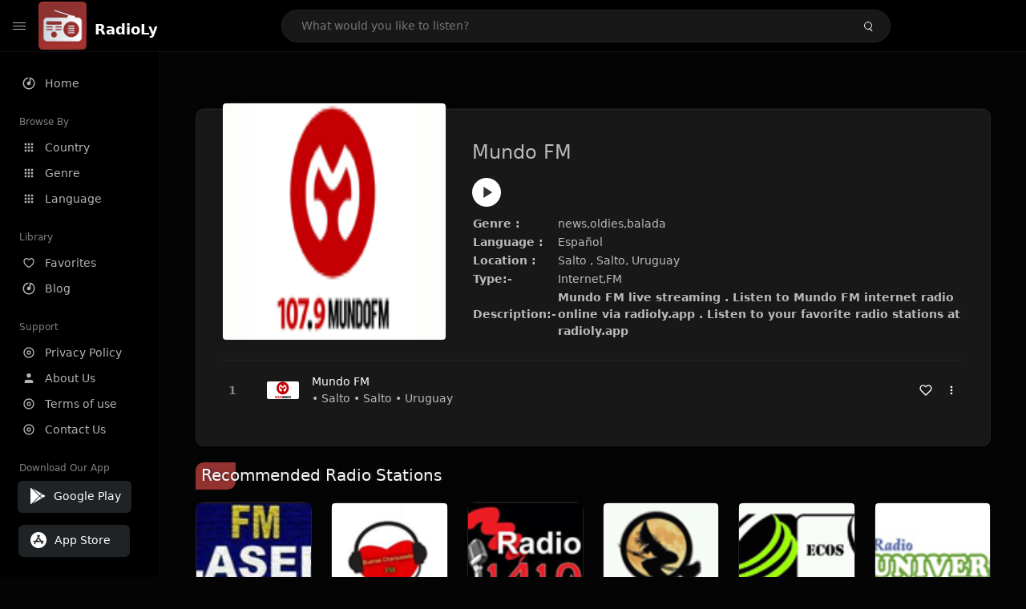

--- FILE ---
content_type: text/html; charset=UTF-8
request_url: https://radioly.app/radio/uy.mundo/
body_size: 11753
content:
<!DOCTYPE html><html lang="en"><head> <meta charset="UTF-8"> <meta name="viewport" content="width=device-width, user-scalable=no, initial-scale=1.0, maximum-scale=1.0, minimum-scale=1.0"> <meta http-equiv="X-UA-Compatible" content="ie=edge"> <title>Mundo FM FM Listen Live Online | Salto, Uruguay - RadioLy</title><meta name="description" content="Listen Online Mundo FM FM live from Salto, Uruguay and more than 50000 worldwide online radio stations including news,oldies,balada and many more. "> <meta name="keywords" content="Radio Station, Live Radio, Online Radio, Radio Tuner, Local Radio, AM Radio, AM FM Radio, FM Radio"><meta property="al:web:url" content="https://radioly.app/radio/uy.mundo/" /><meta property="og:site_name" content="RadioLy"><meta property="og:title" content="Mundo FM FM Listen Live Online | Salto, Uruguay - RadioLy" /><meta property="og:image" content="https://d371i8ihhgym7w.cloudfront.net/31141.png"><meta property="og:url" content="https://radioly.app/radio/uy.mundo/" /><meta property="og:description" content="Listen Online Mundo FM FM live from Salto, Uruguay and more than 50000 worldwide online radio stations including news,oldies,balada and many more." /><meta name="twitter:card" content="summary" /><meta name="twitter:title" content="Mundo FM FM Listen Live Online | Salto, Uruguay - RadioLy" /><meta name="twitter:url" content="https://radioly.app/radio/uy.mundo/" /><meta property="twitter:image" content="https://d371i8ihhgym7w.cloudfront.net/31141.png"><meta name="twitter:description" content="Listen Online Mundo FM FM live from Salto, Uruguay and more than 50000 worldwide online radio stations including news,oldies,balada and many more.." /><link rel="canonical" href="https://radioly.app/radio/uy.mundo/">  <link href="https://radioly.app/RadioLy.ico" rel="icon" sizes="32x32"> <link href="https://radioly.app/RadioLy.ico" rel="icon" sizes="192x192">  <link rel="apple-touch-icon" href="https://radioly.app/RadioLy.ico"> <link rel="apple-touch-icon" sizes="152x152" href="https://radioly.app/RadioLy.ico"> <link rel="apple-touch-icon" sizes="180x180" href="https://radioly.app/RadioLy.ico"> <link rel="apple-touch-icon" sizes="167x167" href="https://radioly.app/RadioLy.ico">  <link rel="preconnect" href="https://fonts.googleapis.com"> <link rel="preconnect" href="https://fonts.gstatic.com" crossorigin> <link href="https://fonts.googleapis.com/css2?family=Open+Sans:wght@300;400;500;600;700;800&display=swap" rel="stylesheet">  <link rel="stylesheet" href="https://radioly.app/css/vendors.bundle.css" type="text/css"> <link rel="stylesheet" href="https://radioly.app/css/styles.css" type="text/css">   <script>var base_url = 'https://radioly.app/';</script> <script async src="https://www.googletagmanager.com/gtag/js?id=UA-133828896-1"></script><script> window.dataLayer = window.dataLayer || []; function gtag(){dataLayer.push(arguments);} gtag('js', new Date()); gtag('config', 'UA-133828896-1');</script><script type="text/javascript" src="//monu.delivery/site/c/9/fc5c75-7d49-4288-b9fe-92275e04f36e.js" data-cfasync="false"></script></head><style>body.pb-theme-dark { background-color: #040404 !important;}</style><body class="pb-theme-dark"> <div id="pb_wrapper"> <div id="pb_progress"></div>  <header id="pb_header"><div class="pb-header-container"> <div class="pb-header-left"> <button type="button" id="pb_hamburger"> <span class="pb-icon-nav"></span> </button>  <a style="display: block;" href="https://radioly.app/" class="pb-brand pb-brand-logo pb-page-link"> <img src="https://d371i8ihhgym7w.cloudfront.net/logo.png" alt="" style="width: 60px; border-radius: 3px; margin-right: 10px; height:60px"> </a> <a href="https://radioly.app/" class="web-title pb-brand pb-page-link" style="z-index: 1; margin-top: 8px;">RadioLy</a> </div> <div class="pb-search-form mx-sm-auto"> <input type="text" id="pb-search-input" placeholder="What would you like to listen?"> <button type="button" id="pb_search_icon" class="ms-auto btn p-0"> <i class="pb-icon-search"></i> </button>  </div><nav class="navbar flex-shrink-0"><ul class="navbar-nav flex-row align-items-center"> </ul></nav></div></header>   <aside id="pb_aside"> <nav class="navbar"> <ul class="navbar-nav"> <li class="nav-item "> <a class="nav-link pb-page-link" href="/"> <svg class="nav-link__icon" xmlns="http://www.w3.org/2000/svg" width="18" height="18" viewBox="0 0 24 24" fill="currentColor" stroke-width="2" stroke-linecap="round" stroke-linejoin="round" aria-hidden="true" role="img" focusable="false"> <g> <path fill="none" d="M0 0h24v24H0z"/> <path d="M15 4.582V12a3 3 0 1 1-2-2.83V2.05c5.053.501 9 4.765 9 9.95 0 5.523-4.477 10-10 10S2 17.523 2 12c0-5.185 3.947-9.449 9-9.95v2.012A8.001 8.001 0 0 0 12 20a8 8 0 0 0 3-15.418z"/> </g> </svg> <span class="nav-link__text">Home</span> </a> </li> <li class="nav-item mt-3"> <span class="pb-aside__title">Browse By</span> </li> <li class="nav-item "> <a class="nav-link pb-page-link" href="https://radioly.app/country/"> <svg class="nav-link__icon" xmlns="http://www.w3.org/2000/svg" width="16" height="16" viewBox="0 0 24 24" fill="currentColor" stroke-width="2" stroke-linecap="round" stroke-linejoin="round" aria-hidden="true" role="img" focusable="false"> <path d="M4 8h4V4H4v4zm6 12h4v-4h-4v4zm-6 0h4v-4H4v4zm0-6h4v-4H4v4zm6 0h4v-4h-4v4zm6-10v4h4V4h-4zm-6 4h4V4h-4v4zm6 6h4v-4h-4v4zm0 6h4v-4h-4v4z" /> </svg> <span class="nav-link__text">Country</span> </a> </li> <li class="nav-item "> <a class="nav-link pb-page-link" href="https://radioly.app/genre/"> <svg class="nav-link__icon" xmlns="http://www.w3.org/2000/svg" width="16" height="16" viewBox="0 0 24 24" fill="currentColor" stroke-width="2" stroke-linecap="round" stroke-linejoin="round" aria-hidden="true" role="img" focusable="false"> <path d="M4 8h4V4H4v4zm6 12h4v-4h-4v4zm-6 0h4v-4H4v4zm0-6h4v-4H4v4zm6 0h4v-4h-4v4zm6-10v4h4V4h-4zm-6 4h4V4h-4v4zm6 6h4v-4h-4v4zm0 6h4v-4h-4v4z" /> </svg> <span class="nav-link__text">Genre</span> </a> </li> <li class="nav-item "> <a class="nav-link pb-page-link" href="https://radioly.app/language/"> <svg class="nav-link__icon" xmlns="http://www.w3.org/2000/svg" width="16" height="16" viewBox="0 0 24 24" fill="currentColor" stroke-width="2" stroke-linecap="round" stroke-linejoin="round" aria-hidden="true" role="img" focusable="false"> <path d="M4 8h4V4H4v4zm6 12h4v-4h-4v4zm-6 0h4v-4H4v4zm0-6h4v-4H4v4zm6 0h4v-4h-4v4zm6-10v4h4V4h-4zm-6 4h4V4h-4v4zm6 6h4v-4h-4v4zm0 6h4v-4h-4v4z" /> </svg> <span class="nav-link__text">Language</span> </a> </li> <li class="nav-item mt-3"> <span class="pb-aside__title">Library</span> </li> <li class="nav-item "> <a class="nav-link pb-page-link" href="https://radioly.app/favorites/"> <svg class="nav-link__icon" xmlns="http://www.w3.org/2000/svg" width="16" height="16" viewBox="0 0 24 24" fill="currentColor" stroke-width="2" stroke-linecap="round" stroke-linejoin="round" aria-hidden="true" role="img" focusable="false"> <g> <path fill="none" d="M0 0H24V24H0z"/> <path d="M16.5 3C19.538 3 22 5.5 22 9c0 7-7.5 11-10 12.5C9.5 20 2 16 2 9c0-3.5 2.5-6 5.5-6C9.36 3 11 4 12 5c1-1 2.64-2 4.5-2zm-3.566 15.604c.881-.556 1.676-1.109 2.42-1.701C18.335 14.533 20 11.943 20 9c0-2.36-1.537-4-3.5-4-1.076 0-2.24.57-3.086 1.414L12 7.828l-1.414-1.414C9.74 5.57 8.576 5 7.5 5 5.56 5 4 6.656 4 9c0 2.944 1.666 5.533 4.645 7.903.745.592 1.54 1.145 2.421 1.7.299.189.595.37.934.572.339-.202.635-.383.934-.571z"/> </g> </svg> <span class="nav-link__text">Favorites</span> </a> </li><li class="nav-item "> <a class="nav-link pb-page-link" href="https://radioly.app/blog/"><svg class="nav-link__icon" xmlns="http://www.w3.org/2000/svg" width="18" height="18" viewBox="0 0 24 24" fill="currentColor" stroke-width="2" stroke-linecap="round" stroke-linejoin="round" aria-hidden="true" role="img" focusable="false"> <g> <path fill="none" d="M0 0h24v24H0z"/> <path d="M15 4.582V12a3 3 0 1 1-2-2.83V2.05c5.053.501 9 4.765 9 9.95 0 5.523-4.477 10-10 10S2 17.523 2 12c0-5.185 3.947-9.449 9-9.95v2.012A8.001 8.001 0 0 0 12 20a8 8 0 0 0 3-15.418z"/> </g></svg> <span class="nav-link__text">Blog</span> </a></li><li class="nav-item mt-3"> <span class="pb-aside__title">Support</span></li><li class="nav-item "> <a class="nav-link pb-page-link" href="https://radioly.app/privacy-policy/"><svg class="nav-link__icon" xmlns="http://www.w3.org/2000/svg" width="16" height="16" viewBox="0 0 24 24" fill="currentColor" stroke-width="2" stroke-linecap="round" stroke-linejoin="round" aria-hidden="true" role="img" focusable="false"> <g> <path fill="none" d="M0 0h24v24H0z"></path> <path d="M12 20a8 8 0 1 0 0-16 8 8 0 0 0 0 16zm0 2C6.477 22 2 17.523 2 12S6.477 2 12 2s10 4.477 10 10-4.477 10-10 10zm0-8a2 2 0 1 0 0-4 2 2 0 0 0 0 4zm0 2a4 4 0 1 1 0-8 4 4 0 0 1 0 8z"></path> </g> </svg> <span class="nav-link__text">Privacy Policy</span> </a></li><li class="nav-item "> <a class="nav-link pb-page-link" href="https://radioly.app/about-us/"><svg class="nav-link__icon" xmlns="http://www.w3.org/2000/svg" width="16" height="16" viewBox="0 0 24 24" fill="currentColor" stroke-width="2" stroke-linecap="round" stroke-linejoin="round" aria-hidden="true" role="img" focusable="false"> <path d="M20 21v-2a4 4 0 0 0-4-4H8a4 4 0 0 0-4 4v2"></path><circle cx="12" cy="7" r="4"></circle> </svg> <span class="nav-link__text">About Us</span> </a></li><li class="nav-item "> <a class="nav-link pb-page-link" href="https://radioly.app/terms-and-condition/"><svg class="nav-link__icon" xmlns="http://www.w3.org/2000/svg" width="16" height="16" viewBox="0 0 24 24" fill="currentColor" stroke-width="2" stroke-linecap="round" stroke-linejoin="round" aria-hidden="true" role="img" focusable="false"> <g> <path fill="none" d="M0 0h24v24H0z"></path> <path d="M12 20a8 8 0 1 0 0-16 8 8 0 0 0 0 16zm0 2C6.477 22 2 17.523 2 12S6.477 2 12 2s10 4.477 10 10-4.477 10-10 10zm0-8a2 2 0 1 0 0-4 2 2 0 0 0 0 4zm0 2a4 4 0 1 1 0-8 4 4 0 0 1 0 8z"></path> </g> </svg> <span class="nav-link__text">Terms of use</span> </a></li><li class="nav-item "> <a class="nav-link pb-page-link" href="https://radioly.app/contact-us/"><svg class="nav-link__icon" xmlns="http://www.w3.org/2000/svg" width="16" height="16" viewBox="0 0 24 24" fill="currentColor" stroke-width="2" stroke-linecap="round" stroke-linejoin="round" aria-hidden="true" role="img" focusable="false"> <g> <path fill="none" d="M0 0h24v24H0z"></path> <path d="M12 20a8 8 0 1 0 0-16 8 8 0 0 0 0 16zm0 2C6.477 22 2 17.523 2 12S6.477 2 12 2s10 4.477 10 10-4.477 10-10 10zm0-8a2 2 0 1 0 0-4 2 2 0 0 0 0 4zm0 2a4 4 0 1 1 0-8 4 4 0 0 1 0 8z"></path> </g> </svg> <span class="nav-link__text">Contact Us</span> </a></li><li class="nav-item mt-3"><span class="pb-aside__title">Download Our App</span></li><li class="nav-item"> <div style="margin-left: 14px;" class="d-flex align-items-center pb-app-download"> <a href="https://play.google.com/store/apps/details?id=com.onlineradio.radiofm&hl=en&gl=us" class="btn d-flex align-items-center ms-2" target="_blank"> <svg viewBox="0 0 24 24" width="24" height="24"> <path fill="none" d="M0 0h24v24H0z"></path> <path fill="currentColor" d="M3.609 1.814L13.792 12 3.61 22.186a.996.996 0 0 1-.61-.92V2.734a1 1 0 0 1 .609-.92zm10.89 10.893l2.302 2.302-10.937 6.333 8.635-8.635zm3.199-3.198l2.807 1.626a1 1 0 0 1 0 1.73l-2.808 1.626L15.206 12l2.492-2.491zM5.864 2.658L16.802 8.99l-2.303 2.303-8.635-8.635z"></path> </svg> <span class="ms-2">Google Play</span> </a> </div><div style="margin-left: 23px;margin-top: 15px;" class="d-flex align-items-center pb-app-download"><a href="https://itunes.apple.com/in/app/radio-hub-app/id1440995773?mt=8" class="btn d-flex align-items-center" style="width: 139px;" target="_blank"> <svg viewBox="0 0 24 24" width="24" height="24"> <path fill="none" d="M0 0h24v24H0z"></path> <path fill="currentColor" d="M12 2c5.523 0 10 4.477 10 10s-4.477 10-10 10S2 17.523 2 12 6.477 2 12 2zM8.823 15.343c-.395-.477-.886-.647-1.479-.509l-.15.041-.59 1.016a.823.823 0 0 0 1.366.916l.062-.093.79-1.371zM13.21 8.66c-.488.404-.98 1.597-.29 2.787l3.04 5.266a.824.824 0 0 0 1.476-.722l-.049-.1-.802-1.392h1.19a.82.82 0 0 0 .822-.823.82.82 0 0 0-.72-.816l-.103-.006h-2.14L13.44 9.057l-.23-.396zm.278-3.044a.825.825 0 0 0-1.063.21l-.062.092-.367.633-.359-.633a.824.824 0 0 0-1.476.722l.049.1.838 1.457-2.685 4.653H6.266a.82.82 0 0 0-.822.822c0 .421.312.766.719.817l.103.006h7.48c.34-.64-.06-1.549-.81-1.638l-.121-.007h-2.553l3.528-6.11a.823.823 0 0 0-.302-1.124z"></path> </svg> <span class="ms-2">App Store</span></a><div/></li> </ul> </nav>  <footer class="pb-footer"> <p class="text-muted pb-copy">@2026 RadioLy</p> </footer> </aside> <main id="pb_main"> <div class="pb-main-container"><div id="mmt-f29d6e76-9e6a-48c1-9556-3c66002ebf7c"></div><script type="text/javascript" data-cfasync="false">$MMT = window.$MMT || {}; $MMT.cmd = $MMT.cmd || [];$MMT.cmd.push(function(){ $MMT.display.slots.push(["f29d6e76-9e6a-48c1-9556-3c66002ebf7c"]); })</script> <div class="pb-card pb-card--collection nsofts_border"> <div style="margin-top:15px" class="pb-card--collection__head"> <div class="pb-card--collection__cover nsofts_border"> <img style="height: 100%;" onerror="this.src='https://d371i8ihhgym7w.cloudfront.net/logo.png';" src="https://d371i8ihhgym7w.cloudfront.net/31141.png" alt="Mundo FM"> </div> <div class="pb-card--collection__content"> <h1>Mundo FM</h1><button type="button" style="display: inline-block !important; margin-top: 10px;" class="pb-btn-play" data-play-id="75988"></button><table style="margin-top: 10px;"> <tbody> <tr> <th>Genre :</th> <td >news,oldies,balada</td> </tr> <tr > <th >Language :</th> <td >Español</td> </tr> <tr > <th >Location :</th> <td > Salto , Salto, Uruguay</td> </tr> <tr > <th >Type:-</th> <td >Internet,FM</td> </tr> <tr> <th>Description:-</th> <th> Mundo FM live streaming . Listen to Mundo FM internet radio online via radioly.app . Listen to your favorite radio stations at radioly.app </th> </tr> </tbody></table> </div> </div> <div class="pb-card--collection__body"> <ul class="pb-collection-list"> <li class="pb-collection-list__item" data-audio-id="75988" data-audio-name="Mundo FM" data-audio-artist="news,oldies,balada" data-audio-album="news,oldies,balada" data-audio-url="https://fmradiohub.in/radio?url=http://emisiones.com.uy:8088/mundo" data-audio-cover="https://d371i8ihhgym7w.cloudfront.net/31141.png"> <button type="button" class="pb-btn-play" data-play-id="75988"></button> <span class="pb-collection-list__item__number"></span> <div class="pb-collection-list__cover" data-play-id="75988"> <img onerror="this.src='https://d371i8ihhgym7w.cloudfront.net/logo.png';" src="https://d371i8ihhgym7w.cloudfront.net/31141.png" alt=""> <div class="pb-collection-list__cover__content"> <span class="pb-collection-list__cover__title">Mundo FM</span> <span class="pb-collection-list__cover__sub-title" > • Salto • Salto • Uruguay</span> </div> </div> <button class="pb-btn-fav d-inline-flex align-items-center" data-fav-id="75988"> <svg xmlns="http://www.w3.org/2000/svg" width="16" height="16" viewBox="0 0 24 24" fill="none" stroke="currentColor" stroke-width="2" stroke-linecap="round" stroke-linejoin="round"> <path d="M20.84 4.61a5.5 5.5 0 0 0-7.78 0L12 5.67l-1.06-1.06a5.5 5.5 0 0 0-7.78 7.78l1.06 1.06L12 21.23l7.78-7.78 1.06-1.06a5.5 5.5 0 0 0 0-7.78z" /> </svg> </button> <div class="dropdown"> <a href="javascript:void(0);" data-bs-toggle="dropdown"> <svg xmlns="http://www.w3.org/2000/svg" width="16" height="16" viewBox="0 0 24 24" fill="currentColor" stroke="currentColor" stroke-width="0" stroke-linecap="round" stroke-linejoin="round"> <circle cx="12" cy="12" r="2"></circle> <circle cx="12" cy="6" r="2"></circle> <circle cx="12" cy="18" r="2"></circle> </svg> </a> <ul class="dropdown-menu dropdown-menu-end"> <li><a class="dropdown-item pb-btn-np" href="javascript:void(0)" data-play-id="75988">Next to play</a></li> <li><a class="dropdown-item pb-btn-aq" href="javascript:void(0)" data-play-id="75988">Add to queue</a></li> <li><a class="dropdown-item" href="javascript:void(0);" data-share-id="uy.mundo/" data-bs-toggle="modal" data-bs-target="#pb_share_music">Share</a></li> <li><hr class="dropdown-divider"></li> <li><a class="dropdown-item pb-btn-p" href="javascript:void(0)" data-play-id="75988">Play</a></li> </ul> </div> </li> </ul> </div> </div> <div style="margin-top:20px" class="mb-3"> <h5 class="ns-title-bar">Recommended Radio Stations</h5> </div> <div class="swiper-section mb-4"> <div class="swiper" data-slides="6" grid-rows="2"> <div class="swiper-wrapper"> <div class="swiper-slide"> <div class="pb-card pb-card--cover nsofts_border" data-audio-id="76031" data-audio-name="Laser Fm" data-audio-artist="hits" data-audio-country="uy" data-audio-url="https://fmradiohub.in/radio?url=http://server.laradio.online:8691/;stream.nsv" data-audio-cover="https://d371i8ihhgym7w.cloudfront.net/31184.png"> <div class="pb-card__head dropdown"> <a href="javascript:void(0);" data-bs-toggle="dropdown"> <svg xmlns="http://www.w3.org/2000/svg" width="16" height="16" viewBox="0 0 24 24" fill="currentColor" stroke="currentColor" stroke-width="0" stroke-linecap="round" stroke-linejoin="round"> <circle cx="12" cy="12" r="2"></circle> <circle cx="12" cy="6" r="2"></circle> <circle cx="12" cy="18" r="2"></circle> </svg> </a> <ul class="dropdown-menu"> <li><a class="dropdown-item pb-btn-np" href="javascript:void(0)" data-play-id="76031">Next to play</a></li> <li><a class="dropdown-item pb-btn-aq" href="javascript:void(0)" data-play-id="76031">Add to queue</a></li> <li><a class="dropdown-item pb-btn-fav" href="javascript:void(0)" data-fav-id="76031">Favorites</a></li> <li><a class="dropdown-item" href="javascript:void(0);" data-share-id="uy.laser/" data-bs-toggle="modal" data-bs-target="#pb_share_music">Share</a></li> <li><hr class="dropdown-divider"></li> <li><a class="dropdown-item pb-btn-p" href="javascript:void(0)" data-play-id="76031">Play</a></li> </ul> </div> <div class="pb-card__image" > <a class="pb-page-link" href="https://radioly.app/radio/uy.laser/"><img onerror="this.src='https://d371i8ihhgym7w.cloudfront.net/logo.png';" src="https://d371i8ihhgym7w.cloudfront.net/31184.png" alt="Laser Fm"></a> <button type="button" class="pb-btn-play" data-play-id="76031"></button> </div> <div class="pb-card__content"> <div class="pb-card__content__text"> <a href="https://radioly.app/radio/uy.laser/"class="pb-card__title pb-page-link">Laser Fm</a> <a href="https://radioly.app/radio/uy.laser/" class="pb-card__sub-title pb-page-link">hits</a> </div> </div> </div> </div> <div class="swiper-slide"> <div class="pb-card pb-card--cover nsofts_border" data-audio-id="76032" data-audio-name="Buenas Charqueada FM" data-audio-artist="variety" data-audio-country="UY" data-audio-url="https://streamprivate.live/8258/stream" data-audio-cover="https://d371i8ihhgym7w.cloudfront.net/31185.png"> <div class="pb-card__head dropdown"> <a href="javascript:void(0);" data-bs-toggle="dropdown"> <svg xmlns="http://www.w3.org/2000/svg" width="16" height="16" viewBox="0 0 24 24" fill="currentColor" stroke="currentColor" stroke-width="0" stroke-linecap="round" stroke-linejoin="round"> <circle cx="12" cy="12" r="2"></circle> <circle cx="12" cy="6" r="2"></circle> <circle cx="12" cy="18" r="2"></circle> </svg> </a> <ul class="dropdown-menu"> <li><a class="dropdown-item pb-btn-np" href="javascript:void(0)" data-play-id="76032">Next to play</a></li> <li><a class="dropdown-item pb-btn-aq" href="javascript:void(0)" data-play-id="76032">Add to queue</a></li> <li><a class="dropdown-item pb-btn-fav" href="javascript:void(0)" data-fav-id="76032">Favorites</a></li> <li><a class="dropdown-item" href="javascript:void(0);" data-share-id="uy.buenascharqueada/" data-bs-toggle="modal" data-bs-target="#pb_share_music">Share</a></li> <li><hr class="dropdown-divider"></li> <li><a class="dropdown-item pb-btn-p" href="javascript:void(0)" data-play-id="76032">Play</a></li> </ul> </div> <div class="pb-card__image" > <a class="pb-page-link" href="https://radioly.app/radio/uy.buenascharqueada/"><img onerror="this.src='https://d371i8ihhgym7w.cloudfront.net/logo.png';" src="https://d371i8ihhgym7w.cloudfront.net/31185.png" alt="Buenas Charqueada FM"></a> <button type="button" class="pb-btn-play" data-play-id="76032"></button> </div> <div class="pb-card__content"> <div class="pb-card__content__text"> <a href="https://radioly.app/radio/uy.buenascharqueada/"class="pb-card__title pb-page-link">Buenas Charqueada FM</a> <a href="https://radioly.app/radio/uy.buenascharqueada/" class="pb-card__sub-title pb-page-link">variety</a> </div> </div> </div> </div> <div class="swiper-slide"> <div class="pb-card pb-card--cover nsofts_border" data-audio-id="76033" data-audio-name="Radio El Tiempo " data-audio-artist="pop,latin" data-audio-country="uy" data-audio-url="https://fmradiohub.in/radio?url=http://emisiones.com.uy:8086/turistic" data-audio-cover="https://d371i8ihhgym7w.cloudfront.net/31186.png"> <div class="pb-card__head dropdown"> <a href="javascript:void(0);" data-bs-toggle="dropdown"> <svg xmlns="http://www.w3.org/2000/svg" width="16" height="16" viewBox="0 0 24 24" fill="currentColor" stroke="currentColor" stroke-width="0" stroke-linecap="round" stroke-linejoin="round"> <circle cx="12" cy="12" r="2"></circle> <circle cx="12" cy="6" r="2"></circle> <circle cx="12" cy="18" r="2"></circle> </svg> </a> <ul class="dropdown-menu"> <li><a class="dropdown-item pb-btn-np" href="javascript:void(0)" data-play-id="76033">Next to play</a></li> <li><a class="dropdown-item pb-btn-aq" href="javascript:void(0)" data-play-id="76033">Add to queue</a></li> <li><a class="dropdown-item pb-btn-fav" href="javascript:void(0)" data-fav-id="76033">Favorites</a></li> <li><a class="dropdown-item" href="javascript:void(0);" data-share-id="uy.eltiempo/" data-bs-toggle="modal" data-bs-target="#pb_share_music">Share</a></li> <li><hr class="dropdown-divider"></li> <li><a class="dropdown-item pb-btn-p" href="javascript:void(0)" data-play-id="76033">Play</a></li> </ul> </div> <div class="pb-card__image" > <a class="pb-page-link" href="https://radioly.app/radio/uy.eltiempo/"><img onerror="this.src='https://d371i8ihhgym7w.cloudfront.net/logo.png';" src="https://d371i8ihhgym7w.cloudfront.net/31186.png" alt="Radio El Tiempo "></a> <button type="button" class="pb-btn-play" data-play-id="76033"></button> </div> <div class="pb-card__content"> <div class="pb-card__content__text"> <a href="https://radioly.app/radio/uy.eltiempo/"class="pb-card__title pb-page-link">Radio El Tiempo </a> <a href="https://radioly.app/radio/uy.eltiempo/" class="pb-card__sub-title pb-page-link">pop,latin</a> </div> </div> </div> </div> <div class="swiper-slide"> <div class="pb-card pb-card--cover nsofts_border" data-audio-id="76034" data-audio-name="La Bruja FM " data-audio-artist="rock,pop,folk,variety" data-audio-country="UY" data-audio-url="https://rr5100.globalhost1.com/8452/stream" data-audio-cover="https://d371i8ihhgym7w.cloudfront.net/31187.png"> <div class="pb-card__head dropdown"> <a href="javascript:void(0);" data-bs-toggle="dropdown"> <svg xmlns="http://www.w3.org/2000/svg" width="16" height="16" viewBox="0 0 24 24" fill="currentColor" stroke="currentColor" stroke-width="0" stroke-linecap="round" stroke-linejoin="round"> <circle cx="12" cy="12" r="2"></circle> <circle cx="12" cy="6" r="2"></circle> <circle cx="12" cy="18" r="2"></circle> </svg> </a> <ul class="dropdown-menu"> <li><a class="dropdown-item pb-btn-np" href="javascript:void(0)" data-play-id="76034">Next to play</a></li> <li><a class="dropdown-item pb-btn-aq" href="javascript:void(0)" data-play-id="76034">Add to queue</a></li> <li><a class="dropdown-item pb-btn-fav" href="javascript:void(0)" data-fav-id="76034">Favorites</a></li> <li><a class="dropdown-item" href="javascript:void(0);" data-share-id="uy.labruja/" data-bs-toggle="modal" data-bs-target="#pb_share_music">Share</a></li> <li><hr class="dropdown-divider"></li> <li><a class="dropdown-item pb-btn-p" href="javascript:void(0)" data-play-id="76034">Play</a></li> </ul> </div> <div class="pb-card__image" > <a class="pb-page-link" href="https://radioly.app/radio/uy.labruja/"><img onerror="this.src='https://d371i8ihhgym7w.cloudfront.net/logo.png';" src="https://d371i8ihhgym7w.cloudfront.net/31187.png" alt="La Bruja FM "></a> <button type="button" class="pb-btn-play" data-play-id="76034"></button> </div> <div class="pb-card__content"> <div class="pb-card__content__text"> <a href="https://radioly.app/radio/uy.labruja/"class="pb-card__title pb-page-link">La Bruja FM </a> <a href="https://radioly.app/radio/uy.labruja/" class="pb-card__sub-title pb-page-link">rock,pop,folk,variety</a> </div> </div> </div> </div> <div class="swiper-slide"> <div class="pb-card pb-card--cover nsofts_border" data-audio-id="76035" data-audio-name="Ecos De La Costa FM" data-audio-artist="pop,talk,cumbia,variety" data-audio-country="uy" data-audio-url="https://fmradiohub.in/radio?url=http://streaming01.shockmedia.com.ar:9872/;stream.nsv" data-audio-cover="https://d371i8ihhgym7w.cloudfront.net/31188.png"> <div class="pb-card__head dropdown"> <a href="javascript:void(0);" data-bs-toggle="dropdown"> <svg xmlns="http://www.w3.org/2000/svg" width="16" height="16" viewBox="0 0 24 24" fill="currentColor" stroke="currentColor" stroke-width="0" stroke-linecap="round" stroke-linejoin="round"> <circle cx="12" cy="12" r="2"></circle> <circle cx="12" cy="6" r="2"></circle> <circle cx="12" cy="18" r="2"></circle> </svg> </a> <ul class="dropdown-menu"> <li><a class="dropdown-item pb-btn-np" href="javascript:void(0)" data-play-id="76035">Next to play</a></li> <li><a class="dropdown-item pb-btn-aq" href="javascript:void(0)" data-play-id="76035">Add to queue</a></li> <li><a class="dropdown-item pb-btn-fav" href="javascript:void(0)" data-fav-id="76035">Favorites</a></li> <li><a class="dropdown-item" href="javascript:void(0);" data-share-id="uy.ecosdelacosta/" data-bs-toggle="modal" data-bs-target="#pb_share_music">Share</a></li> <li><hr class="dropdown-divider"></li> <li><a class="dropdown-item pb-btn-p" href="javascript:void(0)" data-play-id="76035">Play</a></li> </ul> </div> <div class="pb-card__image" > <a class="pb-page-link" href="https://radioly.app/radio/uy.ecosdelacosta/"><img onerror="this.src='https://d371i8ihhgym7w.cloudfront.net/logo.png';" src="https://d371i8ihhgym7w.cloudfront.net/31188.png" alt="Ecos De La Costa FM"></a> <button type="button" class="pb-btn-play" data-play-id="76035"></button> </div> <div class="pb-card__content"> <div class="pb-card__content__text"> <a href="https://radioly.app/radio/uy.ecosdelacosta/"class="pb-card__title pb-page-link">Ecos De La Costa FM</a> <a href="https://radioly.app/radio/uy.ecosdelacosta/" class="pb-card__sub-title pb-page-link">pop,talk,cumbia,variety</a> </div> </div> </div> </div> <div class="swiper-slide"> <div class="pb-card pb-card--cover nsofts_border" data-audio-id="76036" data-audio-name="Radio Universo" data-audio-artist="variety" data-audio-country="uy" data-audio-url="https://fmradiohub.in/radio?url=http://198.49.65.42:10120/stream" data-audio-cover="https://d371i8ihhgym7w.cloudfront.net/31189.png"> <div class="pb-card__head dropdown"> <a href="javascript:void(0);" data-bs-toggle="dropdown"> <svg xmlns="http://www.w3.org/2000/svg" width="16" height="16" viewBox="0 0 24 24" fill="currentColor" stroke="currentColor" stroke-width="0" stroke-linecap="round" stroke-linejoin="round"> <circle cx="12" cy="12" r="2"></circle> <circle cx="12" cy="6" r="2"></circle> <circle cx="12" cy="18" r="2"></circle> </svg> </a> <ul class="dropdown-menu"> <li><a class="dropdown-item pb-btn-np" href="javascript:void(0)" data-play-id="76036">Next to play</a></li> <li><a class="dropdown-item pb-btn-aq" href="javascript:void(0)" data-play-id="76036">Add to queue</a></li> <li><a class="dropdown-item pb-btn-fav" href="javascript:void(0)" data-fav-id="76036">Favorites</a></li> <li><a class="dropdown-item" href="javascript:void(0);" data-share-id="uy.universo/" data-bs-toggle="modal" data-bs-target="#pb_share_music">Share</a></li> <li><hr class="dropdown-divider"></li> <li><a class="dropdown-item pb-btn-p" href="javascript:void(0)" data-play-id="76036">Play</a></li> </ul> </div> <div class="pb-card__image" > <a class="pb-page-link" href="https://radioly.app/radio/uy.universo/"><img onerror="this.src='https://d371i8ihhgym7w.cloudfront.net/logo.png';" src="https://d371i8ihhgym7w.cloudfront.net/31189.png" alt="Radio Universo"></a> <button type="button" class="pb-btn-play" data-play-id="76036"></button> </div> <div class="pb-card__content"> <div class="pb-card__content__text"> <a href="https://radioly.app/radio/uy.universo/"class="pb-card__title pb-page-link">Radio Universo</a> <a href="https://radioly.app/radio/uy.universo/" class="pb-card__sub-title pb-page-link">variety</a> </div> </div> </div> </div> <div class="swiper-slide"> <div class="pb-card pb-card--cover nsofts_border" data-audio-id="76037" data-audio-name="Clásica 650 AM" data-audio-artist="folk,classic" data-audio-country="uy" data-audio-url="https://fmradiohub.in/radio?url=http://173.212.242.118:8076/;" data-audio-cover="https://d371i8ihhgym7w.cloudfront.net/31190.png"> <div class="pb-card__head dropdown"> <a href="javascript:void(0);" data-bs-toggle="dropdown"> <svg xmlns="http://www.w3.org/2000/svg" width="16" height="16" viewBox="0 0 24 24" fill="currentColor" stroke="currentColor" stroke-width="0" stroke-linecap="round" stroke-linejoin="round"> <circle cx="12" cy="12" r="2"></circle> <circle cx="12" cy="6" r="2"></circle> <circle cx="12" cy="18" r="2"></circle> </svg> </a> <ul class="dropdown-menu"> <li><a class="dropdown-item pb-btn-np" href="javascript:void(0)" data-play-id="76037">Next to play</a></li> <li><a class="dropdown-item pb-btn-aq" href="javascript:void(0)" data-play-id="76037">Add to queue</a></li> <li><a class="dropdown-item pb-btn-fav" href="javascript:void(0)" data-fav-id="76037">Favorites</a></li> <li><a class="dropdown-item" href="javascript:void(0);" data-share-id="uy.clasica/" data-bs-toggle="modal" data-bs-target="#pb_share_music">Share</a></li> <li><hr class="dropdown-divider"></li> <li><a class="dropdown-item pb-btn-p" href="javascript:void(0)" data-play-id="76037">Play</a></li> </ul> </div> <div class="pb-card__image" > <a class="pb-page-link" href="https://radioly.app/radio/uy.clasica/"><img onerror="this.src='https://d371i8ihhgym7w.cloudfront.net/logo.png';" src="https://d371i8ihhgym7w.cloudfront.net/31190.png" alt="Clásica 650 AM"></a> <button type="button" class="pb-btn-play" data-play-id="76037"></button> </div> <div class="pb-card__content"> <div class="pb-card__content__text"> <a href="https://radioly.app/radio/uy.clasica/"class="pb-card__title pb-page-link">Clásica 650 AM</a> <a href="https://radioly.app/radio/uy.clasica/" class="pb-card__sub-title pb-page-link">folk,classic</a> </div> </div> </div> </div> <div class="swiper-slide"> <div class="pb-card pb-card--cover nsofts_border" data-audio-id="76038" data-audio-name="Fm San Ramón" data-audio-artist="pop,talk,spanish" data-audio-country="UY" data-audio-url="https://sanramon-zikoxweb.radioca.st/stream" data-audio-cover="https://d371i8ihhgym7w.cloudfront.net/31191.png"> <div class="pb-card__head dropdown"> <a href="javascript:void(0);" data-bs-toggle="dropdown"> <svg xmlns="http://www.w3.org/2000/svg" width="16" height="16" viewBox="0 0 24 24" fill="currentColor" stroke="currentColor" stroke-width="0" stroke-linecap="round" stroke-linejoin="round"> <circle cx="12" cy="12" r="2"></circle> <circle cx="12" cy="6" r="2"></circle> <circle cx="12" cy="18" r="2"></circle> </svg> </a> <ul class="dropdown-menu"> <li><a class="dropdown-item pb-btn-np" href="javascript:void(0)" data-play-id="76038">Next to play</a></li> <li><a class="dropdown-item pb-btn-aq" href="javascript:void(0)" data-play-id="76038">Add to queue</a></li> <li><a class="dropdown-item pb-btn-fav" href="javascript:void(0)" data-fav-id="76038">Favorites</a></li> <li><a class="dropdown-item" href="javascript:void(0);" data-share-id="uy.sanramn/" data-bs-toggle="modal" data-bs-target="#pb_share_music">Share</a></li> <li><hr class="dropdown-divider"></li> <li><a class="dropdown-item pb-btn-p" href="javascript:void(0)" data-play-id="76038">Play</a></li> </ul> </div> <div class="pb-card__image" > <a class="pb-page-link" href="https://radioly.app/radio/uy.sanramn/"><img onerror="this.src='https://d371i8ihhgym7w.cloudfront.net/logo.png';" src="https://d371i8ihhgym7w.cloudfront.net/31191.png" alt="Fm San Ramón"></a> <button type="button" class="pb-btn-play" data-play-id="76038"></button> </div> <div class="pb-card__content"> <div class="pb-card__content__text"> <a href="https://radioly.app/radio/uy.sanramn/"class="pb-card__title pb-page-link">Fm San Ramón</a> <a href="https://radioly.app/radio/uy.sanramn/" class="pb-card__sub-title pb-page-link">pop,talk,spanish</a> </div> </div> </div> </div> <div class="swiper-slide"> <div class="pb-card pb-card--cover nsofts_border" data-audio-id="76039" data-audio-name="Ideal FM " data-audio-artist="news,culture,adult contemporary" data-audio-country="uy" data-audio-url="https://fmradiohub.in/radio?url=http://192.99.150.52:9964/;" data-audio-cover="https://d371i8ihhgym7w.cloudfront.net/31192.png"> <div class="pb-card__head dropdown"> <a href="javascript:void(0);" data-bs-toggle="dropdown"> <svg xmlns="http://www.w3.org/2000/svg" width="16" height="16" viewBox="0 0 24 24" fill="currentColor" stroke="currentColor" stroke-width="0" stroke-linecap="round" stroke-linejoin="round"> <circle cx="12" cy="12" r="2"></circle> <circle cx="12" cy="6" r="2"></circle> <circle cx="12" cy="18" r="2"></circle> </svg> </a> <ul class="dropdown-menu"> <li><a class="dropdown-item pb-btn-np" href="javascript:void(0)" data-play-id="76039">Next to play</a></li> <li><a class="dropdown-item pb-btn-aq" href="javascript:void(0)" data-play-id="76039">Add to queue</a></li> <li><a class="dropdown-item pb-btn-fav" href="javascript:void(0)" data-fav-id="76039">Favorites</a></li> <li><a class="dropdown-item" href="javascript:void(0);" data-share-id="uy.ideal/" data-bs-toggle="modal" data-bs-target="#pb_share_music">Share</a></li> <li><hr class="dropdown-divider"></li> <li><a class="dropdown-item pb-btn-p" href="javascript:void(0)" data-play-id="76039">Play</a></li> </ul> </div> <div class="pb-card__image" > <a class="pb-page-link" href="https://radioly.app/radio/uy.ideal/"><img onerror="this.src='https://d371i8ihhgym7w.cloudfront.net/logo.png';" src="https://d371i8ihhgym7w.cloudfront.net/31192.png" alt="Ideal FM "></a> <button type="button" class="pb-btn-play" data-play-id="76039"></button> </div> <div class="pb-card__content"> <div class="pb-card__content__text"> <a href="https://radioly.app/radio/uy.ideal/"class="pb-card__title pb-page-link">Ideal FM </a> <a href="https://radioly.app/radio/uy.ideal/" class="pb-card__sub-title pb-page-link">news,culture,adult contemporary</a> </div> </div> </div> </div> <div class="swiper-slide"> <div class="pb-card pb-card--cover nsofts_border" data-audio-id="76040" data-audio-name="Radio Charrua" data-audio-artist="pop,talk,spanish" data-audio-country="uy" data-audio-url="https://fmradiohub.in/radio?url=http://paysandu.info:8098/;" data-audio-cover="https://d371i8ihhgym7w.cloudfront.net/31193.png"> <div class="pb-card__head dropdown"> <a href="javascript:void(0);" data-bs-toggle="dropdown"> <svg xmlns="http://www.w3.org/2000/svg" width="16" height="16" viewBox="0 0 24 24" fill="currentColor" stroke="currentColor" stroke-width="0" stroke-linecap="round" stroke-linejoin="round"> <circle cx="12" cy="12" r="2"></circle> <circle cx="12" cy="6" r="2"></circle> <circle cx="12" cy="18" r="2"></circle> </svg> </a> <ul class="dropdown-menu"> <li><a class="dropdown-item pb-btn-np" href="javascript:void(0)" data-play-id="76040">Next to play</a></li> <li><a class="dropdown-item pb-btn-aq" href="javascript:void(0)" data-play-id="76040">Add to queue</a></li> <li><a class="dropdown-item pb-btn-fav" href="javascript:void(0)" data-fav-id="76040">Favorites</a></li> <li><a class="dropdown-item" href="javascript:void(0);" data-share-id="uy.charrua/" data-bs-toggle="modal" data-bs-target="#pb_share_music">Share</a></li> <li><hr class="dropdown-divider"></li> <li><a class="dropdown-item pb-btn-p" href="javascript:void(0)" data-play-id="76040">Play</a></li> </ul> </div> <div class="pb-card__image" > <a class="pb-page-link" href="https://radioly.app/radio/uy.charrua/"><img onerror="this.src='https://d371i8ihhgym7w.cloudfront.net/logo.png';" src="https://d371i8ihhgym7w.cloudfront.net/31193.png" alt="Radio Charrua"></a> <button type="button" class="pb-btn-play" data-play-id="76040"></button> </div> <div class="pb-card__content"> <div class="pb-card__content__text"> <a href="https://radioly.app/radio/uy.charrua/"class="pb-card__title pb-page-link">Radio Charrua</a> <a href="https://radioly.app/radio/uy.charrua/" class="pb-card__sub-title pb-page-link">pop,talk,spanish</a> </div> </div> </div> </div> <div class="swiper-slide"> <div class="pb-card pb-card--cover nsofts_border" data-audio-id="76041" data-audio-name="Cafe Express Radio" data-audio-artist="electronic,pop,oldies" data-audio-country="uy" data-audio-url="https://fmradiohub.in/radio?url=http://51.255.123.116:6064/;" data-audio-cover="https://d371i8ihhgym7w.cloudfront.net/31194.png"> <div class="pb-card__head dropdown"> <a href="javascript:void(0);" data-bs-toggle="dropdown"> <svg xmlns="http://www.w3.org/2000/svg" width="16" height="16" viewBox="0 0 24 24" fill="currentColor" stroke="currentColor" stroke-width="0" stroke-linecap="round" stroke-linejoin="round"> <circle cx="12" cy="12" r="2"></circle> <circle cx="12" cy="6" r="2"></circle> <circle cx="12" cy="18" r="2"></circle> </svg> </a> <ul class="dropdown-menu"> <li><a class="dropdown-item pb-btn-np" href="javascript:void(0)" data-play-id="76041">Next to play</a></li> <li><a class="dropdown-item pb-btn-aq" href="javascript:void(0)" data-play-id="76041">Add to queue</a></li> <li><a class="dropdown-item pb-btn-fav" href="javascript:void(0)" data-fav-id="76041">Favorites</a></li> <li><a class="dropdown-item" href="javascript:void(0);" data-share-id="uy.cafeexpress/" data-bs-toggle="modal" data-bs-target="#pb_share_music">Share</a></li> <li><hr class="dropdown-divider"></li> <li><a class="dropdown-item pb-btn-p" href="javascript:void(0)" data-play-id="76041">Play</a></li> </ul> </div> <div class="pb-card__image" > <a class="pb-page-link" href="https://radioly.app/radio/uy.cafeexpress/"><img onerror="this.src='https://d371i8ihhgym7w.cloudfront.net/logo.png';" src="https://d371i8ihhgym7w.cloudfront.net/31194.png" alt="Cafe Express Radio"></a> <button type="button" class="pb-btn-play" data-play-id="76041"></button> </div> <div class="pb-card__content"> <div class="pb-card__content__text"> <a href="https://radioly.app/radio/uy.cafeexpress/"class="pb-card__title pb-page-link">Cafe Express Radio</a> <a href="https://radioly.app/radio/uy.cafeexpress/" class="pb-card__sub-title pb-page-link">electronic,pop,oldies</a> </div> </div> </div> </div> <div class="swiper-slide"> <div class="pb-card pb-card--cover nsofts_border" data-audio-id="76042" data-audio-name="Kairos FM " data-audio-artist="christian contemporary" data-audio-country="uy" data-audio-url="https://fmradiohub.in/radio?url=http://69.46.71.122:8000/radiokairos" data-audio-cover="https://d371i8ihhgym7w.cloudfront.net/31195.png"> <div class="pb-card__head dropdown"> <a href="javascript:void(0);" data-bs-toggle="dropdown"> <svg xmlns="http://www.w3.org/2000/svg" width="16" height="16" viewBox="0 0 24 24" fill="currentColor" stroke="currentColor" stroke-width="0" stroke-linecap="round" stroke-linejoin="round"> <circle cx="12" cy="12" r="2"></circle> <circle cx="12" cy="6" r="2"></circle> <circle cx="12" cy="18" r="2"></circle> </svg> </a> <ul class="dropdown-menu"> <li><a class="dropdown-item pb-btn-np" href="javascript:void(0)" data-play-id="76042">Next to play</a></li> <li><a class="dropdown-item pb-btn-aq" href="javascript:void(0)" data-play-id="76042">Add to queue</a></li> <li><a class="dropdown-item pb-btn-fav" href="javascript:void(0)" data-fav-id="76042">Favorites</a></li> <li><a class="dropdown-item" href="javascript:void(0);" data-share-id="uy.kairos/" data-bs-toggle="modal" data-bs-target="#pb_share_music">Share</a></li> <li><hr class="dropdown-divider"></li> <li><a class="dropdown-item pb-btn-p" href="javascript:void(0)" data-play-id="76042">Play</a></li> </ul> </div> <div class="pb-card__image" > <a class="pb-page-link" href="https://radioly.app/radio/uy.kairos/"><img onerror="this.src='https://d371i8ihhgym7w.cloudfront.net/logo.png';" src="https://d371i8ihhgym7w.cloudfront.net/31195.png" alt="Kairos FM "></a> <button type="button" class="pb-btn-play" data-play-id="76042"></button> </div> <div class="pb-card__content"> <div class="pb-card__content__text"> <a href="https://radioly.app/radio/uy.kairos/"class="pb-card__title pb-page-link">Kairos FM </a> <a href="https://radioly.app/radio/uy.kairos/" class="pb-card__sub-title pb-page-link">christian contemporary</a> </div> </div> </div> </div> <div class="swiper-slide"> <div class="pb-card pb-card--cover nsofts_border" data-audio-id="76043" data-audio-name="Radio Poder Online" data-audio-artist="pop,gospel,chritian" data-audio-country="uy" data-audio-url="https://fmradiohub.in/radio?url=http://76.164.217.100:7112/live" data-audio-cover="https://d371i8ihhgym7w.cloudfront.net/31196.png"> <div class="pb-card__head dropdown"> <a href="javascript:void(0);" data-bs-toggle="dropdown"> <svg xmlns="http://www.w3.org/2000/svg" width="16" height="16" viewBox="0 0 24 24" fill="currentColor" stroke="currentColor" stroke-width="0" stroke-linecap="round" stroke-linejoin="round"> <circle cx="12" cy="12" r="2"></circle> <circle cx="12" cy="6" r="2"></circle> <circle cx="12" cy="18" r="2"></circle> </svg> </a> <ul class="dropdown-menu"> <li><a class="dropdown-item pb-btn-np" href="javascript:void(0)" data-play-id="76043">Next to play</a></li> <li><a class="dropdown-item pb-btn-aq" href="javascript:void(0)" data-play-id="76043">Add to queue</a></li> <li><a class="dropdown-item pb-btn-fav" href="javascript:void(0)" data-fav-id="76043">Favorites</a></li> <li><a class="dropdown-item" href="javascript:void(0);" data-share-id="uy.poderonline/" data-bs-toggle="modal" data-bs-target="#pb_share_music">Share</a></li> <li><hr class="dropdown-divider"></li> <li><a class="dropdown-item pb-btn-p" href="javascript:void(0)" data-play-id="76043">Play</a></li> </ul> </div> <div class="pb-card__image" > <a class="pb-page-link" href="https://radioly.app/radio/uy.poderonline/"><img onerror="this.src='https://d371i8ihhgym7w.cloudfront.net/logo.png';" src="https://d371i8ihhgym7w.cloudfront.net/31196.png" alt="Radio Poder Online"></a> <button type="button" class="pb-btn-play" data-play-id="76043"></button> </div> <div class="pb-card__content"> <div class="pb-card__content__text"> <a href="https://radioly.app/radio/uy.poderonline/"class="pb-card__title pb-page-link">Radio Poder Online</a> <a href="https://radioly.app/radio/uy.poderonline/" class="pb-card__sub-title pb-page-link">pop,gospel,chritian</a> </div> </div> </div> </div> <div class="swiper-slide"> <div class="pb-card pb-card--cover nsofts_border" data-audio-id="76044" data-audio-name="Red Contacto Sur" data-audio-artist="talk,hits" data-audio-country="UY" data-audio-url="https://stream-44.zeno.fm/w5k0y0qbft5tv?zs=77eahAdkTt6-A9KVoK594w" data-audio-cover="https://d371i8ihhgym7w.cloudfront.net/31197.png"> <div class="pb-card__head dropdown"> <a href="javascript:void(0);" data-bs-toggle="dropdown"> <svg xmlns="http://www.w3.org/2000/svg" width="16" height="16" viewBox="0 0 24 24" fill="currentColor" stroke="currentColor" stroke-width="0" stroke-linecap="round" stroke-linejoin="round"> <circle cx="12" cy="12" r="2"></circle> <circle cx="12" cy="6" r="2"></circle> <circle cx="12" cy="18" r="2"></circle> </svg> </a> <ul class="dropdown-menu"> <li><a class="dropdown-item pb-btn-np" href="javascript:void(0)" data-play-id="76044">Next to play</a></li> <li><a class="dropdown-item pb-btn-aq" href="javascript:void(0)" data-play-id="76044">Add to queue</a></li> <li><a class="dropdown-item pb-btn-fav" href="javascript:void(0)" data-fav-id="76044">Favorites</a></li> <li><a class="dropdown-item" href="javascript:void(0);" data-share-id="uy.redcontactosur/" data-bs-toggle="modal" data-bs-target="#pb_share_music">Share</a></li> <li><hr class="dropdown-divider"></li> <li><a class="dropdown-item pb-btn-p" href="javascript:void(0)" data-play-id="76044">Play</a></li> </ul> </div> <div class="pb-card__image" > <a class="pb-page-link" href="https://radioly.app/radio/uy.redcontactosur/"><img onerror="this.src='https://d371i8ihhgym7w.cloudfront.net/logo.png';" src="https://d371i8ihhgym7w.cloudfront.net/31197.png" alt="Red Contacto Sur"></a> <button type="button" class="pb-btn-play" data-play-id="76044"></button> </div> <div class="pb-card__content"> <div class="pb-card__content__text"> <a href="https://radioly.app/radio/uy.redcontactosur/"class="pb-card__title pb-page-link">Red Contacto Sur</a> <a href="https://radioly.app/radio/uy.redcontactosur/" class="pb-card__sub-title pb-page-link">talk,hits</a> </div> </div> </div> </div> <div class="swiper-slide"> <div class="pb-card pb-card--cover nsofts_border" data-audio-id="76045" data-audio-name="La Estación Montevideo" data-audio-artist="electronic,latin,variety" data-audio-country="UY" data-audio-url="https://fmradiohub.in/radio?url=http://perseus.shoutca.st:8395/;" data-audio-cover="https://d371i8ihhgym7w.cloudfront.net/31198.png"> <div class="pb-card__head dropdown"> <a href="javascript:void(0);" data-bs-toggle="dropdown"> <svg xmlns="http://www.w3.org/2000/svg" width="16" height="16" viewBox="0 0 24 24" fill="currentColor" stroke="currentColor" stroke-width="0" stroke-linecap="round" stroke-linejoin="round"> <circle cx="12" cy="12" r="2"></circle> <circle cx="12" cy="6" r="2"></circle> <circle cx="12" cy="18" r="2"></circle> </svg> </a> <ul class="dropdown-menu"> <li><a class="dropdown-item pb-btn-np" href="javascript:void(0)" data-play-id="76045">Next to play</a></li> <li><a class="dropdown-item pb-btn-aq" href="javascript:void(0)" data-play-id="76045">Add to queue</a></li> <li><a class="dropdown-item pb-btn-fav" href="javascript:void(0)" data-fav-id="76045">Favorites</a></li> <li><a class="dropdown-item" href="javascript:void(0);" data-share-id="uy.montevideo/" data-bs-toggle="modal" data-bs-target="#pb_share_music">Share</a></li> <li><hr class="dropdown-divider"></li> <li><a class="dropdown-item pb-btn-p" href="javascript:void(0)" data-play-id="76045">Play</a></li> </ul> </div> <div class="pb-card__image" > <a class="pb-page-link" href="https://radioly.app/radio/uy.montevideo/"><img onerror="this.src='https://d371i8ihhgym7w.cloudfront.net/logo.png';" src="https://d371i8ihhgym7w.cloudfront.net/31198.png" alt="La Estación Montevideo"></a> <button type="button" class="pb-btn-play" data-play-id="76045"></button> </div> <div class="pb-card__content"> <div class="pb-card__content__text"> <a href="https://radioly.app/radio/uy.montevideo/"class="pb-card__title pb-page-link">La Estación Montevideo</a> <a href="https://radioly.app/radio/uy.montevideo/" class="pb-card__sub-title pb-page-link">electronic,latin,variety</a> </div> </div> </div> </div> <div class="swiper-slide"> <div class="pb-card pb-card--cover nsofts_border" data-audio-id="76046" data-audio-name="Сircuito 21" data-audio-artist="talk,sports" data-audio-country="UY" data-audio-url="https://fmradiohub.in/radio?url=http://emisiones.com.uy:5109/circuito" data-audio-cover="https://d371i8ihhgym7w.cloudfront.net/31199.png"> <div class="pb-card__head dropdown"> <a href="javascript:void(0);" data-bs-toggle="dropdown"> <svg xmlns="http://www.w3.org/2000/svg" width="16" height="16" viewBox="0 0 24 24" fill="currentColor" stroke="currentColor" stroke-width="0" stroke-linecap="round" stroke-linejoin="round"> <circle cx="12" cy="12" r="2"></circle> <circle cx="12" cy="6" r="2"></circle> <circle cx="12" cy="18" r="2"></circle> </svg> </a> <ul class="dropdown-menu"> <li><a class="dropdown-item pb-btn-np" href="javascript:void(0)" data-play-id="76046">Next to play</a></li> <li><a class="dropdown-item pb-btn-aq" href="javascript:void(0)" data-play-id="76046">Add to queue</a></li> <li><a class="dropdown-item pb-btn-fav" href="javascript:void(0)" data-fav-id="76046">Favorites</a></li> <li><a class="dropdown-item" href="javascript:void(0);" data-share-id="uy.circuito21/" data-bs-toggle="modal" data-bs-target="#pb_share_music">Share</a></li> <li><hr class="dropdown-divider"></li> <li><a class="dropdown-item pb-btn-p" href="javascript:void(0)" data-play-id="76046">Play</a></li> </ul> </div> <div class="pb-card__image" > <a class="pb-page-link" href="https://radioly.app/radio/uy.circuito21/"><img onerror="this.src='https://d371i8ihhgym7w.cloudfront.net/logo.png';" src="https://d371i8ihhgym7w.cloudfront.net/31199.png" alt="Сircuito 21"></a> <button type="button" class="pb-btn-play" data-play-id="76046"></button> </div> <div class="pb-card__content"> <div class="pb-card__content__text"> <a href="https://radioly.app/radio/uy.circuito21/"class="pb-card__title pb-page-link">Сircuito 21</a> <a href="https://radioly.app/radio/uy.circuito21/" class="pb-card__sub-title pb-page-link">talk,sports</a> </div> </div> </div> </div> <div class="swiper-slide"> <div class="pb-card pb-card--cover nsofts_border" data-audio-id="76047" data-audio-name="Conaicop" data-audio-artist="news,talk,enterntainment" data-audio-country="uy" data-audio-url="https://fmradiohub.in/radio?url=http://stream.zenolive.com/w5k0y0qbft5tv" data-audio-cover="https://d371i8ihhgym7w.cloudfront.net/31200.png"> <div class="pb-card__head dropdown"> <a href="javascript:void(0);" data-bs-toggle="dropdown"> <svg xmlns="http://www.w3.org/2000/svg" width="16" height="16" viewBox="0 0 24 24" fill="currentColor" stroke="currentColor" stroke-width="0" stroke-linecap="round" stroke-linejoin="round"> <circle cx="12" cy="12" r="2"></circle> <circle cx="12" cy="6" r="2"></circle> <circle cx="12" cy="18" r="2"></circle> </svg> </a> <ul class="dropdown-menu"> <li><a class="dropdown-item pb-btn-np" href="javascript:void(0)" data-play-id="76047">Next to play</a></li> <li><a class="dropdown-item pb-btn-aq" href="javascript:void(0)" data-play-id="76047">Add to queue</a></li> <li><a class="dropdown-item pb-btn-fav" href="javascript:void(0)" data-fav-id="76047">Favorites</a></li> <li><a class="dropdown-item" href="javascript:void(0);" data-share-id="uy.conaicop/" data-bs-toggle="modal" data-bs-target="#pb_share_music">Share</a></li> <li><hr class="dropdown-divider"></li> <li><a class="dropdown-item pb-btn-p" href="javascript:void(0)" data-play-id="76047">Play</a></li> </ul> </div> <div class="pb-card__image" > <a class="pb-page-link" href="https://radioly.app/radio/uy.conaicop/"><img onerror="this.src='https://d371i8ihhgym7w.cloudfront.net/logo.png';" src="https://d371i8ihhgym7w.cloudfront.net/31200.png" alt="Conaicop"></a> <button type="button" class="pb-btn-play" data-play-id="76047"></button> </div> <div class="pb-card__content"> <div class="pb-card__content__text"> <a href="https://radioly.app/radio/uy.conaicop/"class="pb-card__title pb-page-link">Conaicop</a> <a href="https://radioly.app/radio/uy.conaicop/" class="pb-card__sub-title pb-page-link">news,talk,enterntainment</a> </div> </div> </div> </div> <div class="swiper-slide"> <div class="pb-card pb-card--cover nsofts_border" data-audio-id="76048" data-audio-name="Neri De Los Santos - Despertar Producciones" data-audio-artist="news,latin" data-audio-country="uy" data-audio-url="https://streaming.tacuatecstreaming.com/radio/8030/radio?1539220927" data-audio-cover="https://d371i8ihhgym7w.cloudfront.net/31201.png"> <div class="pb-card__head dropdown"> <a href="javascript:void(0);" data-bs-toggle="dropdown"> <svg xmlns="http://www.w3.org/2000/svg" width="16" height="16" viewBox="0 0 24 24" fill="currentColor" stroke="currentColor" stroke-width="0" stroke-linecap="round" stroke-linejoin="round"> <circle cx="12" cy="12" r="2"></circle> <circle cx="12" cy="6" r="2"></circle> <circle cx="12" cy="18" r="2"></circle> </svg> </a> <ul class="dropdown-menu"> <li><a class="dropdown-item pb-btn-np" href="javascript:void(0)" data-play-id="76048">Next to play</a></li> <li><a class="dropdown-item pb-btn-aq" href="javascript:void(0)" data-play-id="76048">Add to queue</a></li> <li><a class="dropdown-item pb-btn-fav" href="javascript:void(0)" data-fav-id="76048">Favorites</a></li> <li><a class="dropdown-item" href="javascript:void(0);" data-share-id="uy.neridelossantos/" data-bs-toggle="modal" data-bs-target="#pb_share_music">Share</a></li> <li><hr class="dropdown-divider"></li> <li><a class="dropdown-item pb-btn-p" href="javascript:void(0)" data-play-id="76048">Play</a></li> </ul> </div> <div class="pb-card__image" > <a class="pb-page-link" href="https://radioly.app/radio/uy.neridelossantos/"><img onerror="this.src='https://d371i8ihhgym7w.cloudfront.net/logo.png';" src="https://d371i8ihhgym7w.cloudfront.net/31201.png" alt="Neri De Los Santos - Despertar Producciones"></a> <button type="button" class="pb-btn-play" data-play-id="76048"></button> </div> <div class="pb-card__content"> <div class="pb-card__content__text"> <a href="https://radioly.app/radio/uy.neridelossantos/"class="pb-card__title pb-page-link">Neri De Los Santos - Despertar Producciones</a> <a href="https://radioly.app/radio/uy.neridelossantos/" class="pb-card__sub-title pb-page-link">news,latin</a> </div> </div> </div> </div> <div class="swiper-slide"> <div class="pb-card pb-card--cover nsofts_border" data-audio-id="76049" data-audio-name="El vuelo del alma" data-audio-artist="folk,latin" data-audio-country="UY" data-audio-url="https://stream-54.zeno.fm/65h59sw071zuv?zs=gVKpBCQLRWG_FXeOIk5A8g" data-audio-cover="https://d371i8ihhgym7w.cloudfront.net/31202.png"> <div class="pb-card__head dropdown"> <a href="javascript:void(0);" data-bs-toggle="dropdown"> <svg xmlns="http://www.w3.org/2000/svg" width="16" height="16" viewBox="0 0 24 24" fill="currentColor" stroke="currentColor" stroke-width="0" stroke-linecap="round" stroke-linejoin="round"> <circle cx="12" cy="12" r="2"></circle> <circle cx="12" cy="6" r="2"></circle> <circle cx="12" cy="18" r="2"></circle> </svg> </a> <ul class="dropdown-menu"> <li><a class="dropdown-item pb-btn-np" href="javascript:void(0)" data-play-id="76049">Next to play</a></li> <li><a class="dropdown-item pb-btn-aq" href="javascript:void(0)" data-play-id="76049">Add to queue</a></li> <li><a class="dropdown-item pb-btn-fav" href="javascript:void(0)" data-fav-id="76049">Favorites</a></li> <li><a class="dropdown-item" href="javascript:void(0);" data-share-id="uy.elvuelodelalma/" data-bs-toggle="modal" data-bs-target="#pb_share_music">Share</a></li> <li><hr class="dropdown-divider"></li> <li><a class="dropdown-item pb-btn-p" href="javascript:void(0)" data-play-id="76049">Play</a></li> </ul> </div> <div class="pb-card__image" > <a class="pb-page-link" href="https://radioly.app/radio/uy.elvuelodelalma/"><img onerror="this.src='https://d371i8ihhgym7w.cloudfront.net/logo.png';" src="https://d371i8ihhgym7w.cloudfront.net/31202.png" alt="El vuelo del alma"></a> <button type="button" class="pb-btn-play" data-play-id="76049"></button> </div> <div class="pb-card__content"> <div class="pb-card__content__text"> <a href="https://radioly.app/radio/uy.elvuelodelalma/"class="pb-card__title pb-page-link">El vuelo del alma</a> <a href="https://radioly.app/radio/uy.elvuelodelalma/" class="pb-card__sub-title pb-page-link">folk,latin</a> </div> </div> </div> </div> <div class="swiper-slide"> <div class="pb-card pb-card--cover nsofts_border" data-audio-id="76050" data-audio-name="Ceibo Blanco FM" data-audio-artist="variety" data-audio-country="UY" data-audio-url="https://fmradiohub.in/radio?url=http://streamprivate.live:8340/;stream.nsv" data-audio-cover="https://d371i8ihhgym7w.cloudfront.net/31203.png"> <div class="pb-card__head dropdown"> <a href="javascript:void(0);" data-bs-toggle="dropdown"> <svg xmlns="http://www.w3.org/2000/svg" width="16" height="16" viewBox="0 0 24 24" fill="currentColor" stroke="currentColor" stroke-width="0" stroke-linecap="round" stroke-linejoin="round"> <circle cx="12" cy="12" r="2"></circle> <circle cx="12" cy="6" r="2"></circle> <circle cx="12" cy="18" r="2"></circle> </svg> </a> <ul class="dropdown-menu"> <li><a class="dropdown-item pb-btn-np" href="javascript:void(0)" data-play-id="76050">Next to play</a></li> <li><a class="dropdown-item pb-btn-aq" href="javascript:void(0)" data-play-id="76050">Add to queue</a></li> <li><a class="dropdown-item pb-btn-fav" href="javascript:void(0)" data-fav-id="76050">Favorites</a></li> <li><a class="dropdown-item" href="javascript:void(0);" data-share-id="uy.ceiboblanco/" data-bs-toggle="modal" data-bs-target="#pb_share_music">Share</a></li> <li><hr class="dropdown-divider"></li> <li><a class="dropdown-item pb-btn-p" href="javascript:void(0)" data-play-id="76050">Play</a></li> </ul> </div> <div class="pb-card__image" > <a class="pb-page-link" href="https://radioly.app/radio/uy.ceiboblanco/"><img onerror="this.src='https://d371i8ihhgym7w.cloudfront.net/logo.png';" src="https://d371i8ihhgym7w.cloudfront.net/31203.png" alt="Ceibo Blanco FM"></a> <button type="button" class="pb-btn-play" data-play-id="76050"></button> </div> <div class="pb-card__content"> <div class="pb-card__content__text"> <a href="https://radioly.app/radio/uy.ceiboblanco/"class="pb-card__title pb-page-link">Ceibo Blanco FM</a> <a href="https://radioly.app/radio/uy.ceiboblanco/" class="pb-card__sub-title pb-page-link">variety</a> </div> </div> </div> </div> </div> </div> <div class="swiper-button swiper-button-prev"> <svg viewBox="0 0 24 24" width="24" height="24" stroke="currentColor" stroke-width="2" fill="none" stroke-linecap="round" stroke-linejoin="round"> <polyline points="15 18 9 12 15 6"></polyline> </svg> </div> <div class="swiper-button swiper-button-next"> <svg viewBox="0 0 24 24" width="24" height="24" stroke="currentColor" stroke-width="2" fill="none" stroke-linecap="round" stroke-linejoin="round"> <polyline points="9 18 15 12 9 6"></polyline> </svg> </div> </div> <p> <svg fill="#a5a5a5" height="40px" width="40px" version="1.1" id="Capa_1" xmlns="http://www.w3.org/2000/svg" xmlns:xlink="http://www.w3.org/1999/xlink" viewBox="0 0 27.442 27.442" xml:space="preserve" stroke="#a5a5a5"><g id="SVGRepo_bgCarrier" stroke-width="0"/><g id="SVGRepo_tracerCarrier" stroke-linecap="round" stroke-linejoin="round"/><g id="SVGRepo_iconCarrier"> <g> <path d="M19.494,0H7.948C6.843,0,5.951,0.896,5.951,1.999v23.446c0,1.102,0.892,1.997,1.997,1.997h11.546 c1.103,0,1.997-0.895,1.997-1.997V1.999C21.491,0.896,20.597,0,19.494,0z M10.872,1.214h5.7c0.144,0,0.261,0.215,0.261,0.481 s-0.117,0.482-0.261,0.482h-5.7c-0.145,0-0.26-0.216-0.26-0.482C10.612,1.429,10.727,1.214,10.872,1.214z M13.722,25.469 c-0.703,0-1.275-0.572-1.275-1.276s0.572-1.274,1.275-1.274c0.701,0,1.273,0.57,1.273,1.274S14.423,25.469,13.722,25.469z M19.995,21.1H7.448V3.373h12.547V21.1z"/> <g> </g> <g> </g> <g> </g> <g> </g> <g> </g> <g> </g> <g> </g> <g> </g> <g> </g> <g> </g> <g> </g> <g> </g> <g> </g> <g> </g> <g> </g> </g> </g></svg>Listen to <b>Mundo FM</b> on your smartphone for free with the <a traget="_blank" href="https://play.google.com/store/apps/details?id=com.onlineradio.radiofm">Android</a> or <a traget="_blank" href="https://apps.apple.com/in/app/fm-radio-am-fm-radio-tuner/id1440995773">iOS</a> application!</p> <footer class="pb-footer d-md-flex justify-content-between align-items-center flex-row-reverse"> <div class="d-flex"> <div class="d-flex align-items-center pb-app-download"> <a href="https://itunes.apple.com/in/app/radio-hub-app/id1440995773?mt=8" class="btn d-flex align-items-center" target="_blank"> <svg viewBox="0 0 24 24" width="24" height="24"> <path fill="none" d="M0 0h24v24H0z"/> <path fill="currentColor" d="M12 2c5.523 0 10 4.477 10 10s-4.477 10-10 10S2 17.523 2 12 6.477 2 12 2zM8.823 15.343c-.395-.477-.886-.647-1.479-.509l-.15.041-.59 1.016a.823.823 0 0 0 1.366.916l.062-.093.79-1.371zM13.21 8.66c-.488.404-.98 1.597-.29 2.787l3.04 5.266a.824.824 0 0 0 1.476-.722l-.049-.1-.802-1.392h1.19a.82.82 0 0 0 .822-.823.82.82 0 0 0-.72-.816l-.103-.006h-2.14L13.44 9.057l-.23-.396zm.278-3.044a.825.825 0 0 0-1.063.21l-.062.092-.367.633-.359-.633a.824.824 0 0 0-1.476.722l.049.1.838 1.457-2.685 4.653H6.266a.82.82 0 0 0-.822.822c0 .421.312.766.719.817l.103.006h7.48c.34-.64-.06-1.549-.81-1.638l-.121-.007h-2.553l3.528-6.11a.823.823 0 0 0-.302-1.124z"/> </svg> <span class="ms-2">App Store</span> </a> <a href="https://play.google.com/store/apps/details?id=com.onlineradio.radiofm" class="btn d-flex align-items-center ms-2" target="_blank"> <svg viewBox="0 0 24 24" width="24" height="24"> <path fill="none" d="M0 0h24v24H0z"/> <path fill="currentColor" d="M3.609 1.814L13.792 12 3.61 22.186a.996.996 0 0 1-.61-.92V2.734a1 1 0 0 1 .609-.92zm10.89 10.893l2.302 2.302-10.937 6.333 8.635-8.635zm3.199-3.198l2.807 1.626a1 1 0 0 1 0 1.73l-2.808 1.626L15.206 12l2.492-2.491zM5.864 2.658L16.802 8.99l-2.303 2.303-8.635-8.635z"/> </svg> <span class="ms-2">Google Play</span> </a> </div> </div> <div class="mt-4 mt-md-0"> <p class="text-muted">Copyright © 2026 RadioLY, All rights reserved.</p> <p class="mb-0"> <a href="https://www.facebook.com/RadioLyApp" target="_blank" >Facebook</a>⠀•⠀ <a href="https://twitter.com/radiolyapp" target="_blank" >Twitter</a>⠀•⠀ <a href="https://www.instagram.com/radioly.app/" target="_blank" >Instagram</a> •⠀ <a href="https://linkedin.com/company/radioly-app" target="_blank" >Linkedin</a> •⠀ <a href="https://www.youtube.com/channel/UCLAThM6SlXcI0W8UxzBk-IQ" target="_blank" >YouTube</a> • <a href="https://fmradiolyapp.tumblr.com/" target="_blank" >Tumblr</a> </p> </div></footer> </div></main> <div id="pb_playlist"> <div id="pb_playlist_head"> <span id="pb_playlist_head_title">Next Up</span> <a href="javascript:void(0);" id="pb_playlist_clear">Clear</a> <a href="javascript:void(0);" id="pb_playlist_head_close">&times;</a> </div> <div id="pb_playlist_body"> <div id="pb_playlist_empty" class="col-sm-8 mx-auto text-center"> <p>Your queue is empty, Click the play button on an album, song, or playlist to add it to your queue</p> </div> </div> </div> <div id="pb_player" style="background-color: #933230;"> <button class="pb-btn-player amplitude-prev"> <svg role="presentation"> <use xlink:href="https://radioly.app/images/player-icons.svg#prev"></use> </svg> </button> <button class="pb-btn-player amplitude-play-pause"> <svg class="pb-btn-player__play" role="presentation"> <use xlink:href="https://radioly.app/images/player-icons.svg#play"></use> </svg> <svg class="pb-btn-player__pause" role="presentation"> <use xlink:href="https://radioly.app/images/player-icons.svg#pause"></use> </svg> </button> <button class="pb-btn-player amplitude-next"> <svg role="presentation"> <use xlink:href="https://radioly.app/images/player-icons.svg#next"></use> </svg> </button> <button class="pb-btn-player amplitude-repeat"> <svg role="presentation"> <use xlink:href="https://radioly.app/images/player-icons.svg#repeat"></use> </svg> </button> <button class="pb-btn-player amplitude-shuffle"> <svg role="presentation"> <use xlink:href="https://radioly.app/images/player-icons.svg#shuffle"></use> </svg> </button> <div class="pb-player-cover"> <img src="https://radioly.app/RadioLy.ico" data-amplitude-song-info="cover_art_url" alt=""> <div class="pb-player-cover__content"> <div class="pb-player-cover__content__head"> <span class="pb-player-cover__title" data-amplitude-song-info="name">RadioLy</span> <span class="pb-player-cover__sub-title" data-amplitude-song-info="artist">RadioLy</span> <span class="pb-player-timer"> <span class="amplitude-current-minutes" ></span>:<span class="amplitude-current-seconds"></span> / <span class="amplitude-duration-minutes"></span>:<span class="amplitude-duration-seconds"></span> </span> </div> <div style="display: none;" class="pb-player-progress" id="pb-player-progress_id"> <input type="range" class="amplitude-song-slider" value="0"> <progress style="color:#fff" class="pb-player-progress__played amplitude-song-played-progress"></progress> <progress class="pb-player-progress__buffered amplitude-buffered-progress" value="0"></progress> </div><svg id="pb-btn-player__loader" style="display: none;" width="38" height="38" viewBox="0 0 38 38" xmlns="http://www.w3.org/2000/svg" stroke="#fff"> <g fill="none" fill-rule="evenodd"> <g transform="translate(1 1)" stroke-width="2"> <circle stroke-opacity=".5" cx="18" cy="18" r="18"/> <path d="M36 18c0-9.94-8.06-18-18-18"> <animateTransform attributeName="transform" type="rotate" from="0 18 18" to="360 18 18" dur="1s" repeatCount="indefinite"/> </path> </g> </g></svg> </div> </div> <button class="pb-btn-player amplitude-mute"> <svg class="pb-btn-player__muted" role="presentation"> <use xlink:href="https://radioly.app/images/player-icons.svg#muted"></use> </svg> <svg class="pb-btn-player__volume" role="presentation"> <use xlink:href="https://radioly.app/images/player-icons.svg#volume"></use> </svg> </button> <input type="range" class="pb-player-volume-slider amplitude-volume-slider" value="50"> <button id="pb_playlist_toggler" class="pb-btn-player"> <svg role="presentation"> <use xlink:href="https://radioly.app/images/player-icons.svg#list"></use> </svg> </button> </div> </div> <div id="pb_share_music" class="modal fade" tabindex="-1" aria-labelledby="exampleModalLabel" aria-hidden="true"> <div class="modal-dialog modal-dialog-centered modal-dialog-scrollable"> <div class="modal-content"> <div class="modal-header px-4"> <h5 class="modal-title">Share your music</h5> <button type="button" class="btn-close" data-bs-dismiss="modal" aria-label="Close">&times;</button> </div> <div class="modal-body p-4"> <div class="d-flex align-items-center mb-3"> <span class="pb-share-icon d-flex align-items-center justify-content-center rounded-circle"> <svg viewBox="0 0 24 24" width="20" height="20"> <path fill="none" d="M0 0h24v24H0z"/> <path fill="currentColor" d="M18.364 15.536L16.95 14.12l1.414-1.414a5 5 0 1 0-7.071-7.071L9.879 7.05 8.464 5.636 9.88 4.222a7 7 0 0 1 9.9 9.9l-1.415 1.414zm-2.828 2.828l-1.415 1.414a7 7 0 0 1-9.9-9.9l1.415-1.414L7.05 9.88l-1.414 1.414a5 5 0 1 0 7.071 7.071l1.414-1.414 1.415 1.414zm-.708-10.607l1.415 1.415-7.071 7.07-1.415-1.414 7.071-7.07z"/> </svg> </span> <div class="ps-3"> <span class="fw-semibold pb-share-title d-block fs-6">Shareable Link</span> <span>Anyone with this link can access music.</span> </div> </div> <div class="pb-code-view d-flex align-items-start mb-4"> <pre id="pb_share_music_url" class="pb-code-view__pre"></pre> <a href="javascript:void(0);" class="pb-code-view__copy" data-copy="pb_share_music_url"> <svg viewBox="0 0 24 24" width="16" height="16"> <path fill="none" d="M0 0h24v24H0z"/> <path fill="currentColor" d="M7 6V3a1 1 0 0 1 1-1h12a1 1 0 0 1 1 1v14a1 1 0 0 1-1 1h-3v3c0 .552-.45 1-1.007 1H4.007A1.001 1.001 0 0 1 3 21l.003-14c0-.552.45-1 1.007-1H7zM5.003 8L5 20h10V8H5.003zM9 6h8v10h2V4H9v2z"/> </svg> </a> </div> <div class="d-flex align-items-center mb-3"> <span class="pb-share-icon d-flex align-items-center justify-content-center rounded-circle"> <svg viewBox="0 0 24 24" width="20" height="20"> <path fill="none" d="M0 0h24v24H0z"/> <path fill="currentColor" d="M24 12l-5.657 5.657-1.414-1.414L21.172 12l-4.243-4.243 1.414-1.414L24 12zM2.828 12l4.243 4.243-1.414 1.414L0 12l5.657-5.657L7.07 7.757 2.828 12zm6.96 9H7.66l6.552-18h2.128L9.788 21z"/> </svg> </span> <div class="ps-3"> <span class="fw-semibold pb-share-title d-block fs-6">Embedded Code</span> <span>Embed this code anywhere on the website.</span> </div> </div> <div class="pb-code-view d-flex align-items-start mb-4"> <pre id="pb_share_music_frame" class="pb-code-view__pre"></pre> <a href="javascript:void(0);" class="pb-code-view__copy" data-copy="pb_share_music_frame"> <svg viewBox="0 0 24 24" width="16" height="16"> <path fill="none" d="M0 0h24v24H0z"/> <path fill="currentColor" d="M7 6V3a1 1 0 0 1 1-1h12a1 1 0 0 1 1 1v14a1 1 0 0 1-1 1h-3v3c0 .552-.45 1-1.007 1H4.007A1.001 1.001 0 0 1 3 21l.003-14c0-.552.45-1 1.007-1H7zM5.003 8L5 20h10V8H5.003zM9 6h8v10h2V4H9v2z"/> </svg> </a> </div> </div> </div> </div> </div><div style="margin: 0 auto; " class="modal fade" id="installModal" tabindex="-1" role="dialog" aria-labelledby="installModalLabel" aria-hidden="true"> <div style=" position: absolute; left: 0; right: 0;" class="modal-dialog" role="document"> <div class="modal-content"> <div class="modal-header"><h5 class="modal-title" id="installModalLabel" style="text-align: center;font-size: 21px;background: #ac3231;padding: 17px;color: #fff;">Radio stream is down, please try after sometime</h5> </div><div class="modal-body" style="text-align: center;font-size: 20px;"> <p>Get our <span style="color: #ac3231;">RadioLY</span> mobile app for a better experience.</p> </div> <div class="modal-footer"> <button type="button" class="btn btn-secondary" data-bs-dismiss="modal">Close</button><a target="_blank" href="https://radioly.app/getapp"><button data-bs-dismiss="modal" type="button" class="btn btn-primary" style="background: #ac3231;">GET APP</button></a> </div> </div> </div></div>  <script src="https://radioly.app/js/vendors.bundle.js"></script> <script src="https://radioly.app/js/notify.js"></script> <script src="https://radioly.app/js/scripts.bundle.js"></script> </body></html>